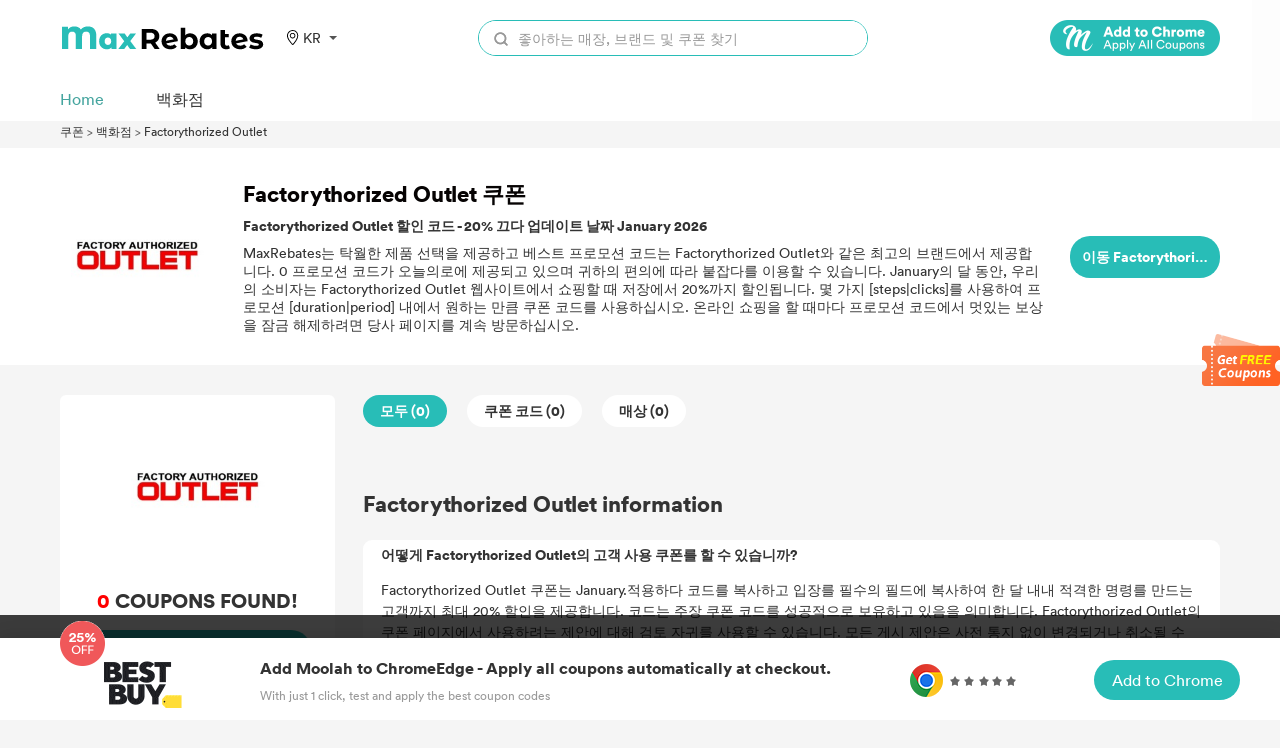

--- FILE ---
content_type: application/javascript
request_url: https://coupons.maxrebates.com/static/js/jquery.tmpl.js
body_size: 6082
content:
/*!
 * jQuery Templates Plugin 1.0.0pre
 * http://github.com/jquery/jquery-tmpl
 * Requires jQuery 1.4.2
 *
 * Copyright 2011, Software Freedom Conservancy, Inc.
 * Dual licensed under the MIT or GPL Version 2 licenses.
 * http://jquery.org/license
 */
(function( jQuery, undefined ){
	var oldManip = jQuery.fn.domManip, tmplItmAtt = "_tmplitem", htmlExpr = /^[^<]*(<[\w\W]+>)[^>]*$|\{\{\! /,
		newTmplItems = {}, wrappedItems = {}, appendToTmplItems, topTmplItem = { key: 0, data: {} }, itemKey = 0, cloneIndex = 0, stack = [];

	function newTmplItem( options, parentItem, fn, data ) {
		// Returns a template item data structure for a new rendered instance of a template (a 'template item').
		// The content field is a hierarchical array of strings and nested items (to be
		// removed and replaced by nodes field of dom elements, once inserted in DOM).
		var newItem = {
			data: data || (data === 0 || data === false) ? data : (parentItem ? parentItem.data : {}),
			_wrap: parentItem ? parentItem._wrap : null,
			tmpl: null,
			parent: parentItem || null,
			nodes: [],
			calls: tiCalls,
			nest: tiNest,
			wrap: tiWrap,
			html: tiHtml,
			update: tiUpdate
		};
		if ( options ) {
			jQuery.extend( newItem, options, { nodes: [], parent: parentItem });
		}
		if ( fn ) {
			// Build the hierarchical content to be used during insertion into DOM
			newItem.tmpl = fn;
			newItem._ctnt = newItem._ctnt || newItem.tmpl( jQuery, newItem );
			newItem.key = ++itemKey;
			// Keep track of new template item, until it is stored as jQuery Data on DOM element
			(stack.length ? wrappedItems : newTmplItems)[itemKey] = newItem;
		}
		return newItem;
	}

	// Override appendTo etc., in order to provide support for targeting multiple elements. (This code would disappear if integrated in jquery core).
	jQuery.each({
		appendTo: "append",
		prependTo: "prepend",
		insertBefore: "before",
		insertAfter: "after",
		replaceAll: "replaceWith"
	}, function( name, original ) {
		jQuery.fn[ name ] = function( selector ) {
			var ret = [], insert = jQuery( selector ), elems, i, l, tmplItems,
				parent = this.length === 1 && this[0].parentNode;

			appendToTmplItems = newTmplItems || {};
			if ( parent && parent.nodeType === 11 && parent.childNodes.length === 1 && insert.length === 1 ) {
				insert[ original ]( this[0] );
				ret = this;
			} else {
				for ( i = 0, l = insert.length; i < l; i++ ) {
					cloneIndex = i;
					elems = (i > 0 ? this.clone(true) : this).get();
					jQuery( insert[i] )[ original ]( elems );
					ret = ret.concat( elems );
				}
				cloneIndex = 0;
				ret = this.pushStack( ret, name, insert.selector );
			}
			tmplItems = appendToTmplItems;
			appendToTmplItems = null;
			jQuery.tmpl.complete( tmplItems );
			return ret;
		};
	});

	jQuery.fn.extend({
		// Use first wrapped element as template markup.
		// Return wrapped set of template items, obtained by rendering template against data.
		tmpl: function( data, options, parentItem ) {
			return jQuery.tmpl( this[0], data, options, parentItem );
		},

		// Find which rendered template item the first wrapped DOM element belongs to
		tmplItem: function() {
			return jQuery.tmplItem( this[0] );
		},

		// Consider the first wrapped element as a template declaration, and get the compiled template or store it as a named template.
		template: function( name ) {
			return jQuery.template( name, this[0] );
		},

		domManip: function( args, table, callback, options ) {
			if ( args[0] && jQuery.isArray( args[0] )) {
				var dmArgs = jQuery.makeArray( arguments ), elems = args[0], elemsLength = elems.length, i = 0, tmplItem;
				while ( i < elemsLength && !(tmplItem = jQuery.data( elems[i++], "tmplItem" ))) {}
				if ( tmplItem && cloneIndex ) {
					dmArgs[2] = function( fragClone ) {
						// Handler called by oldManip when rendered template has been inserted into DOM.
						jQuery.tmpl.afterManip( this, fragClone, callback );
					};
				}
				oldManip.apply( this, dmArgs );
			} else {
				oldManip.apply( this, arguments );
			}
			cloneIndex = 0;
			if ( !appendToTmplItems ) {
				jQuery.tmpl.complete( newTmplItems );
			}
			return this;
		}
	});

	jQuery.extend({
		// Return wrapped set of template items, obtained by rendering template against data.
		tmpl: function( tmpl, data, options, parentItem ) {
			var ret, topLevel = !parentItem;
			if ( topLevel ) {
				// This is a top-level tmpl call (not from a nested template using {{tmpl}})
				parentItem = topTmplItem;
				tmpl = jQuery.template[tmpl] || jQuery.template( null, tmpl );
				wrappedItems = {}; // Any wrapped items will be rebuilt, since this is top level
			} else if ( !tmpl ) {
				// The template item is already associated with DOM - this is a refresh.
				// Re-evaluate rendered template for the parentItem
				tmpl = parentItem.tmpl;
				newTmplItems[parentItem.key] = parentItem;
				parentItem.nodes = [];
				if ( parentItem.wrapped ) {
					updateWrapped( parentItem, parentItem.wrapped );
				}
				// Rebuild, without creating a new template item
				return jQuery( build( parentItem, null, parentItem.tmpl( jQuery, parentItem ) ));
			}
			if ( !tmpl ) {
				return []; // Could throw...
			}
			if ( typeof data === "function" ) {
				data = data.call( parentItem || {} );
			}
			if ( options && options.wrapped ) {
				updateWrapped( options, options.wrapped );
			}
			ret = jQuery.isArray( data ) ?
				jQuery.map( data, function( dataItem ) {
					return dataItem ? newTmplItem( options, parentItem, tmpl, dataItem ) : null;
				}) :
				[ newTmplItem( options, parentItem, tmpl, data ) ];
			return topLevel ? jQuery( build( parentItem, null, ret ) ) : ret;
		},

		// Return rendered template item for an element.
		tmplItem: function( elem ) {
			var tmplItem;
			if ( elem instanceof jQuery ) {
				elem = elem[0];
			}
			while ( elem && elem.nodeType === 1 && !(tmplItem = jQuery.data( elem, "tmplItem" )) && (elem = elem.parentNode) ) {}
			return tmplItem || topTmplItem;
		},

		// Set:
		// Use $.template( name, tmpl ) to cache a named template,
		// where tmpl is a template string, a script element or a jQuery instance wrapping a script element, etc.
		// Use $( "selector" ).template( name ) to provide access by name to a script block template declaration.

		// Get:
		// Use $.template( name ) to access a cached template.
		// Also $( selectorToScriptBlock ).template(), or $.template( null, templateString )
		// will return the compiled template, without adding a name reference.
		// If templateString includes at least one HTML tag, $.template( templateString ) is equivalent
		// to $.template( null, templateString )
		template: function( name, tmpl ) {
			if (tmpl) {
				// Compile template and associate with name
				if ( typeof tmpl === "string" ) {
					// This is an HTML string being passed directly in.
					tmpl = buildTmplFn( tmpl );
				} else if ( tmpl instanceof jQuery ) {
					tmpl = tmpl[0] || {};
				}
				if ( tmpl.nodeType ) {
					// If this is a template block, use cached copy, or generate tmpl function and cache.
					tmpl = jQuery.data( tmpl, "tmpl" ) || jQuery.data( tmpl, "tmpl", buildTmplFn( tmpl.innerHTML ));
					// Issue: In IE, if the container element is not a script block, the innerHTML will remove quotes from attribute values whenever the value does not include white space.
					// This means that foo="${x}" will not work if the value of x includes white space: foo="${x}" -> foo=value of x.
					// To correct this, include space in tag: foo="${ x }" -> foo="value of x"
				}
				return typeof name === "string" ? (jQuery.template[name] = tmpl) : tmpl;
			}
			// Return named compiled template
			return name ? (typeof name !== "string" ? jQuery.template( null, name ):
				(jQuery.template[name] ||
					// If not in map, and not containing at least on HTML tag, treat as a selector.
					// (If integrated with core, use quickExpr.exec)
					jQuery.template( null, htmlExpr.test( name ) ? name : jQuery( name )))) : null;
		},

		encode: function( text ) {
			// Do HTML encoding replacing < > & and ' and " by corresponding entities.
			return ("" + text).split("<").join("&lt;").split(">").join("&gt;").split('"').join("&#34;").split("'").join("&#39;");
		}
	});

	jQuery.extend( jQuery.tmpl, {
		tag: {
			"tmpl": {
				_default: { $2: "null" },
				open: "if($notnull_1){__=__.concat($item.nest($1,$2));}"
				// tmpl target parameter can be of type function, so use $1, not $1a (so not auto detection of functions)
				// This means that {{tmpl foo}} treats foo as a template (which IS a function).
				// Explicit parens can be used if foo is a function that returns a template: {{tmpl foo()}}.
			},
			"wrap": {
				_default: { $2: "null" },
				open: "$item.calls(__,$1,$2);__=[];",
				close: "call=$item.calls();__=call._.concat($item.wrap(call,__));"
			},
			"each": {
				_default: { $2: "$index, $value" },
				open: "if($notnull_1){$.each($1a,function($2){with(this){",
				close: "}});}"
			},
			"if": {
				open: "if(($notnull_1) && $1a){",
				close: "}"
			},
			"else": {
				_default: { $1: "true" },
				open: "}else if(($notnull_1) && $1a){"
			},
			"html": {
				// Unecoded expression evaluation.
				open: "if($notnull_1){__.push($1a);}"
			},
			"=": {
				// Encoded expression evaluation. Abbreviated form is ${}.
				_default: { $1: "$data" },
				open: "if($notnull_1){__.push($.encode($1a));}"
			},
			"!": {
				// Comment tag. Skipped by parser
				open: ""
			}
		},

		// This stub can be overridden, e.g. in jquery.tmplPlus for providing rendered events
		complete: function( items ) {
			newTmplItems = {};
		},

		// Call this from code which overrides domManip, or equivalent
		// Manage cloning/storing template items etc.
		afterManip: function afterManip( elem, fragClone, callback ) {
			// Provides cloned fragment ready for fixup prior to and after insertion into DOM
			var content = fragClone.nodeType === 11 ?
				jQuery.makeArray(fragClone.childNodes) :
				fragClone.nodeType === 1 ? [fragClone] : [];

			// Return fragment to original caller (e.g. append) for DOM insertion
			callback.call( elem, fragClone );

			// Fragment has been inserted:- Add inserted nodes to tmplItem data structure. Replace inserted element annotations by jQuery.data.
			storeTmplItems( content );
			cloneIndex++;
		}
	});

	//========================== Private helper functions, used by code above ==========================

	function build( tmplItem, nested, content ) {
		// Convert hierarchical content into flat string array
		// and finally return array of fragments ready for DOM insertion
		var frag, ret = content ? jQuery.map( content, function( item ) {
			return (typeof item === "string") ?
				// Insert template item annotations, to be converted to jQuery.data( "tmplItem" ) when elems are inserted into DOM.
				(tmplItem.key ? item.replace( /(<\w+)(?=[\s>])(?![^>]*_tmplitem)([^>]*)/g, "$1 " + tmplItmAtt + "=\"" + tmplItem.key + "\" $2" ) : item) :
				// This is a child template item. Build nested template.
				build( item, tmplItem, item._ctnt );
		}) :
		// If content is not defined, insert tmplItem directly. Not a template item. May be a string, or a string array, e.g. from {{html $item.html()}}.
		tmplItem;
		if ( nested ) {
			return ret;
		}

		// top-level template
		ret = ret.join("");

		// Support templates which have initial or final text nodes, or consist only of text
		// Also support HTML entities within the HTML markup.
		ret.replace( /^\s*([^<\s][^<]*)?(<[\w\W]+>)([^>]*[^>\s])?\s*$/, function( all, before, middle, after) {
			frag = jQuery( middle ).get();

			storeTmplItems( frag );
			if ( before ) {
				frag = unencode( before ).concat(frag);
			}
			if ( after ) {
				frag = frag.concat(unencode( after ));
			}
		});
		return frag ? frag : unencode( ret );
	}

	function unencode( text ) {
		// Use createElement, since createTextNode will not render HTML entities correctly
		var el = document.createElement( "div" );
		el.innerHTML = text;
		return jQuery.makeArray(el.childNodes);
	}

	// Generate a reusable function that will serve to render a template against data
	function buildTmplFn( markup ) {
		return new Function("jQuery","$item",
			// Use the variable __ to hold a string array while building the compiled template. (See https://github.com/jquery/jquery-tmpl/issues#issue/10).
			"var $=jQuery,call,__=[],$data=$item.data;" +

			// Introduce the data as local variables using with(){}
			"with($data){__.push('" +

			// Convert the template into pure JavaScript
			jQuery.trim(markup)
				.replace( /([\\'])/g, "\\$1" )
				.replace( /[\r\t\n]/g, " " )
				.replace( /\$\{([^\}]*)\}/g, "{{= $1}}" )
				.replace( /\{\{(\/?)(\w+|.)(?:\(((?:[^\}]|\}(?!\}))*?)?\))?(?:\s+(.*?)?)?(\(((?:[^\}]|\}(?!\}))*?)\))?\s*\}\}/g,
				function( all, slash, type, fnargs, target, parens, args ) {
					var tag = jQuery.tmpl.tag[ type ], def, expr, exprAutoFnDetect;
					if ( !tag ) {
						throw "Unknown template tag: " + type;
					}
					def = tag._default || [];
					if ( parens && !/\w$/.test(target)) {
						target += parens;
						parens = "";
					}
					if ( target ) {
						target = unescape( target );
						args = args ? ("," + unescape( args ) + ")") : (parens ? ")" : "");
						// Support for target being things like a.toLowerCase();
						// In that case don't call with template item as 'this' pointer. Just evaluate...
						expr = parens ? (target.indexOf(".") > -1 ? target + unescape( parens ) : ("(" + target + ").call($item" + args)) : target;
						exprAutoFnDetect = parens ? expr : "(typeof(" + target + ")==='function'?(" + target + ").call($item):(" + target + "))";
					} else {
						exprAutoFnDetect = expr = def.$1 || "null";
					}
					fnargs = unescape( fnargs );
					return "');" +
						tag[ slash ? "close" : "open" ]
							.split( "$notnull_1" ).join( target ? "typeof(" + target + ")!=='undefined' && (" + target + ")!=null" : "true" )
							.split( "$1a" ).join( exprAutoFnDetect )
							.split( "$1" ).join( expr )
							.split( "$2" ).join( fnargs || def.$2 || "" ) +
						"__.push('";
				}) +
			"');}return __;"
		);
	}
	function updateWrapped( options, wrapped ) {
		// Build the wrapped content.
		options._wrap = build( options, true,
			// Suport imperative scenario in which options.wrapped can be set to a selector or an HTML string.
			jQuery.isArray( wrapped ) ? wrapped : [htmlExpr.test( wrapped ) ? wrapped : jQuery( wrapped ).html()]
		).join("");
	}

	function unescape( args ) {
		return args ? args.replace( /\\'/g, "'").replace(/\\\\/g, "\\" ) : null;
	}
	function outerHtml( elem ) {
		var div = document.createElement("div");
		div.appendChild( elem.cloneNode(true) );
		return div.innerHTML;
	}

	// Store template items in jQuery.data(), ensuring a unique tmplItem data data structure for each rendered template instance.
	function storeTmplItems( content ) {
		var keySuffix = "_" + cloneIndex, elem, elems, newClonedItems = {}, i, l, m;
		for ( i = 0, l = content.length; i < l; i++ ) {
			if ( (elem = content[i]).nodeType !== 1 ) {
				continue;
			}
			elems = elem.getElementsByTagName("*");
			for ( m = elems.length - 1; m >= 0; m-- ) {
				processItemKey( elems[m] );
			}
			processItemKey( elem );
		}
		function processItemKey( el ) {
			var pntKey, pntNode = el, pntItem, tmplItem, key;
			// Ensure that each rendered template inserted into the DOM has its own template item,
			if ( (key = el.getAttribute( tmplItmAtt ))) {
				while ( pntNode.parentNode && (pntNode = pntNode.parentNode).nodeType === 1 && !(pntKey = pntNode.getAttribute( tmplItmAtt ))) { }
				if ( pntKey !== key ) {
					// The next ancestor with a _tmplitem expando is on a different key than this one.
					// So this is a top-level element within this template item
					// Set pntNode to the key of the parentNode, or to 0 if pntNode.parentNode is null, or pntNode is a fragment.
					pntNode = pntNode.parentNode ? (pntNode.nodeType === 11 ? 0 : (pntNode.getAttribute( tmplItmAtt ) || 0)) : 0;
					if ( !(tmplItem = newTmplItems[key]) ) {
						// The item is for wrapped content, and was copied from the temporary parent wrappedItem.
						tmplItem = wrappedItems[key];
						tmplItem = newTmplItem( tmplItem, newTmplItems[pntNode]||wrappedItems[pntNode] );
						tmplItem.key = ++itemKey;
						newTmplItems[itemKey] = tmplItem;
					}
					if ( cloneIndex ) {
						cloneTmplItem( key );
					}
				}
				el.removeAttribute( tmplItmAtt );
			} else if ( cloneIndex && (tmplItem = jQuery.data( el, "tmplItem" )) ) {
				// This was a rendered element, cloned during append or appendTo etc.
				// TmplItem stored in jQuery data has already been cloned in cloneCopyEvent. We must replace it with a fresh cloned tmplItem.
				cloneTmplItem( tmplItem.key );
				newTmplItems[tmplItem.key] = tmplItem;
				pntNode = jQuery.data( el.parentNode, "tmplItem" );
				pntNode = pntNode ? pntNode.key : 0;
			}
			if ( tmplItem ) {
				pntItem = tmplItem;
				// Find the template item of the parent element.
				// (Using !=, not !==, since pntItem.key is number, and pntNode may be a string)
				while ( pntItem && pntItem.key != pntNode ) {
					// Add this element as a top-level node for this rendered template item, as well as for any
					// ancestor items between this item and the item of its parent element
					pntItem.nodes.push( el );
					pntItem = pntItem.parent;
				}
				// Delete content built during rendering - reduce API surface area and memory use, and avoid exposing of stale data after rendering...
				delete tmplItem._ctnt;
				delete tmplItem._wrap;
				// Store template item as jQuery data on the element
				jQuery.data( el, "tmplItem", tmplItem );
			}
			function cloneTmplItem( key ) {
				key = key + keySuffix;
				tmplItem = newClonedItems[key] =
					(newClonedItems[key] || newTmplItem( tmplItem, newTmplItems[tmplItem.parent.key + keySuffix] || tmplItem.parent ));
			}
		}
	}

	//---- Helper functions for template item ----

	function tiCalls( content, tmpl, data, options ) {
		if ( !content ) {
			return stack.pop();
		}
		stack.push({ _: content, tmpl: tmpl, item:this, data: data, options: options });
	}

	function tiNest( tmpl, data, options ) {
		// nested template, using {{tmpl}} tag
		return jQuery.tmpl( jQuery.template( tmpl ), data, options, this );
	}

	function tiWrap( call, wrapped ) {
		// nested template, using {{wrap}} tag
		var options = call.options || {};
		options.wrapped = wrapped;
		// Apply the template, which may incorporate wrapped content,
		return jQuery.tmpl( jQuery.template( call.tmpl ), call.data, options, call.item );
	}

	function tiHtml( filter, textOnly ) {
		var wrapped = this._wrap;
		return jQuery.map(
			jQuery( jQuery.isArray( wrapped ) ? wrapped.join("") : wrapped ).filter( filter || "*" ),
			function(e) {
				return textOnly ?
					e.innerText || e.textContent :
					e.outerHTML || outerHtml(e);
			});
	}

	function tiUpdate() {
		var coll = this.nodes;
		jQuery.tmpl( null, null, null, this).insertBefore( coll[0] );
		jQuery( coll ).remove();
	}
})( jQuery );
